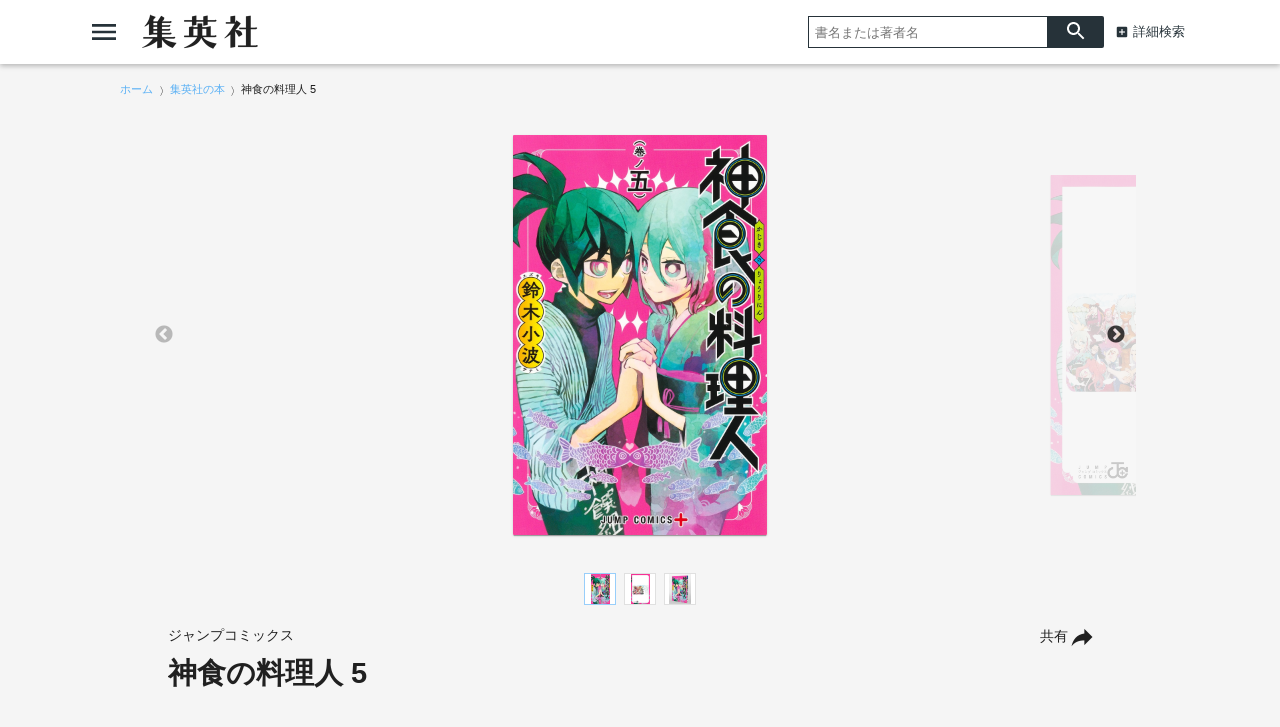

--- FILE ---
content_type: text/html; charset=UTF-8
request_url: https://www.shueisha.co.jp/books/items/contents.html?isbn=978-4-08-883498-6
body_size: 9581
content:

<!doctype html>
<html>
<head>
<meta charset="utf-8">


<title>神食の料理人 5／鈴木 小波 | 集英社　―　SHUEISHA　―</title>
<link rel="amphtml" href="https://www.shueisha.co.jp/books/items/contents_amp.html?isbn=978-4-08-883498-6">
<meta http-equiv="X-UA-Compatible" content="IE=edge">
<meta name="viewport" content="width=device-width,minimum-scale=1,initial-scale=1">

<!-- Google Tag Manager -->
<script>(function(w,d,s,l,i){w[l]=w[l]||[];w[l].push({'gtm.start':
new Date().getTime(),event:'gtm.js'});var f=d.getElementsByTagName(s)[0],
j=d.createElement(s),dl=l!='dataLayer'?'&l='+l:'';j.async=true;j.src=
'https://www.googletagmanager.com/gtm.js?id='+i+dl;f.parentNode.insertBefore(j,f);
})(window,document,'script','dataLayer','GTM-TR5GMHT');</script>
<script>(function(w,d,s,l,i){w[l]=w[l]||[];w[l].push({'gtm.start':
new Date().getTime(),event:'gtm.js'});var f=d.getElementsByTagName(s)[0],
j=d.createElement(s),dl=l!='dataLayer'?'&l='+l:'';j.async=true;j.src=
'https://www.googletagmanager.com/gtm.js?id='+i+dl;f.parentNode.insertBefore(j,f);
})(window,document,'script','dataLayer','GTM-WLM2C6G');</script>
<!-- End Google Tag Manager -->

<meta property="og:title" content="神食の料理人 5／鈴木 小波 | 集英社　―　SHUEISHA　―">
<meta property="og:url" content="https://www.shueisha.co.jp/books/items/contents.html?isbn=978-4-08-883498-6">
<meta property="og:type" content="article">
<meta property="og:image" content="https://dosbg3xlm0x1t.cloudfront.net/images/items/9784088834986/500/9784088834986.jpg">
<meta property="og:site_name" content="集英社　―　SHUEISHA　―">
<meta property="og:description" content="ふたつめに魂を抜かれてしまったイザ。しかし、イザの魂は金剛魚の中で生きていた。イザの魂を奪い返す決意をする十八に、みつめは自らの驚くべき正体を明かすが…!?　和風グルメ活劇完結巻！">
<meta name="description" content="ふたつめに魂を抜かれてしまったイザ。しかし、イザの魂は金剛魚の中で生きていた。イザの魂を奪い返す決意をする十八に、みつめは自らの驚くべき正体を明かすが…!?　和風グルメ活劇完結巻！">
<meta name="twitter:card" content="summary">
<meta name="twitter:site" content="@SHUEISHA_PR">
<meta name="twitter:title" content="神食の料理人 5／鈴木 小波">
<meta name="twitter:description" content="ふたつめに魂を抜かれてしまったイザ。しかし、イザの魂は金剛魚の中で生きていた。イザの魂を奪い返す決意をする十八に、みつめは自らの驚くべき正体を明かすが…!?　和風グルメ活劇完結巻！">
<meta name="twitter:image" content="https://dosbg3xlm0x1t.cloudfront.net/images/items/9784088834986/500/9784088834986.jpg">
<link rel="apple-touch-icon-precomposed" href="https://www.shueisha.co.jp/apple-touch-icon.png" type="image/png">
<link rel="shortcut icon" href="https://www.shueisha.co.jp/favicon.ico" type="image/x-icon"><meta name="format-detection" content="telephone=no">
<link href="https://fonts.googleapis.com/icon?family=Material+Icons" rel="stylesheet">
<link rel="stylesheet" type="text/css" href="../common/js/slick/slick.css"/>
<link rel="stylesheet" type="text/css" href="../common/js/slick/slick-theme.css"/>
<link rel="stylesheet" href="../common/js/dist/photoswipe.css">
<link rel="stylesheet" href="../common/js/dist/default-skin/default-skin.css">
<script src="../common/js/dist/photoswipe.min.js"></script>
<script src="../common/js/dist/photoswipe-ui-default.min.js"></script>
<link href="../common/css/ssdbfront.css" rel="stylesheet" type="text/css">
<link href="../common/css/cojpbooks.css" rel="stylesheet" type="text/css">
<script src="../common/js/ssenv.js"></script>
<script>
setEnv('ssdbfr', 1, 1, 0);
var mc = 0;	//◆MC
</script>
<script src="../common/js/ssdef.js"></script>
<script src="../common/js/sscommon.js"></script>
<script>
var ssd = {"count":1,"datas":[{"ssid":10113290,"item_kbn":"1","isbn":"978-4-08-883498-6","isbn_10":"4-08-883498-4","isbn_13":"978-4-08-883498-6","jdcn":null,"bottom_isbn_13":null,"set_flg":0,"view_series_number":"5","item_name":"神食の料理人／5","item_name_1":"","item_name_2":"神食の料理人","item_name_3":"","item_name_kana":"カジキノリョウリニン／5","item_name_kana_1":"","item_name_kana_2":"カジキノリョウリニン","item_name_kana_3":"","release_date":"2023-06-02","paper_release_date":null,"price_view_flg":0,"price":572,"body_price":520,"product_form_name":"新書判","number_of_pages":"216","color_kbn":null,"introduction":"ふたつめに魂を抜かれてしまったイザ。しかし、イザの魂は金剛魚の中で生きていた。イザの魂を奪い返す決意をする十八に、みつめは自らの驚くべき正体を明かすが…!?　和風グルメ活劇完結巻！","table_of_contents":"","classification_datas":["少年"],"classification_bit":1,"pre_item":{"ssid":10110765,"isbn":"978-4-08-883296-8","jdcn":null},"next_item":{"ssid":null,"isbn":null,"jdcn":null},"tameshiyomi_flg":"1","tameshiyomi_url":"http:\/\/books.shueisha.co.jp\/reader\/main.php?cid=9784088834986","category_datas":["コミック・ラノベ・BL"],"publication_magazine_datas":[{"magazine_ellipsis":"jumpplus","magazine_name":"少年ジャンプ＋","front_view_flg":0,"image_url":null,"publish_term":null}],"label_data":{"label_group_id":1001,"label_group_name":"少年","label_id":1000,"label_name":"ジャンプコミックス","label_image_url":""},"author_name_datas":["鈴木 小波"],"author_name_kana_datas":["スズキ サナミ"],"author_role_datas":["著者"],"image_datas":[{"seq":100,"image_type":"2","book_type":"1","image_url_l":"https:\/\/dosbg3xlm0x1t.cloudfront.net\/images\/items\/9784088834986\/1200\/9784088834986.jpg","image_url_m":"https:\/\/dosbg3xlm0x1t.cloudfront.net\/images\/items\/9784088834986\/500\/9784088834986.jpg","image_url_s":"https:\/\/dosbg3xlm0x1t.cloudfront.net\/images\/items\/9784088834986\/240\/9784088834986.jpg"},{"seq":130,"image_type":"3","book_type":"3","image_url_l":"https:\/\/dosbg3xlm0x1t.cloudfront.net\/images\/items\/9784088834986\/1200\/9784088834986_130.jpg","image_url_m":"https:\/\/dosbg3xlm0x1t.cloudfront.net\/images\/items\/9784088834986\/500\/9784088834986_130.jpg","image_url_s":"https:\/\/dosbg3xlm0x1t.cloudfront.net\/images\/items\/9784088834986\/240\/9784088834986_130.jpg"},{"seq":150,"image_type":"3","book_type":"9","image_url_l":"https:\/\/dosbg3xlm0x1t.cloudfront.net\/images\/items\/9784088834986\/1200\/9784088834986_150.jpg","image_url_m":"https:\/\/dosbg3xlm0x1t.cloudfront.net\/images\/items\/9784088834986\/500\/9784088834986_150.jpg","image_url_s":"https:\/\/dosbg3xlm0x1t.cloudfront.net\/images\/items\/9784088834986\/240\/9784088834986_150.jpg"}],"tameshiyomi_datas":[{"start_date":"2023-06-01","end_date":null,"url":"http:\/\/books.shueisha.co.jp\/reader\/main.php?cid=9784088834986"}],"tag_datas":[{"tag_id":107,"tag_kbn":"1","tag_name":"2020年代"},{"tag_id":201,"tag_kbn":"2","tag_name":"少年"}],"same_item_datas":{"paper_data":{"ssid":10113290,"isbn":"978-4-08-883498-6","isbn_10":"4-08-883498-4","isbn_13":"978-4-08-883498-6","release_date":"2023-06-02","product_form_name":"新書判","number_of_pages":"216","price_view_flg":0,"price":572,"body_price":520},"digital_data":{"ssid":10113464,"jdcn":"08X10000000028682800","release_date":"2023-06-02"},"digital_color_data":{"ssid":null,"jdcn":null,"release_date":null}},"series_data":{"series_id":86058,"series_count":5,"series_name":"神食の料理人","series_name_1":"","series_name_2":"神食の料理人","series_name_3":"","series_name_kana":"カジキノリョウリニン","series_name_kana_1":"","series_name_kana_2":"カジキノリョウリニン","series_name_kana_3":"","series_end_flg":1,"series_image_url":null,"genre_datas":["コミックス","ジャンプコミックス"]},"family_datas":[],"shop_datas":[{"shop_id":4,"shop_name":"Amazon","shop_image_url":"https:\/\/dosbg3xlm0x1t.cloudfront.net\/images\/shops\/4.png","shop_url":"http:\/\/www.amazon.co.jp\/gp\/product\/4088834984?ie=UTF8&amp;tag=booknavi0e-22&amp;linkCode=as2&amp;camp=247&amp;creative=1211&amp;creativeASIN=4088834984"},{"shop_id":5,"shop_name":"楽天Books","shop_image_url":"https:\/\/dosbg3xlm0x1t.cloudfront.net\/images\/shops\/5.png","shop_url":"https:\/\/pt.afl.rakuten.co.jp\/c\/0bd9b137.4d341619\/?url=https%3A%2F%2Fbooks.rakuten.co.jp%2Frdt%2Fitem%2F%3Fsid%3D213310%26sno%3DISBN%3a9784088834986"},{"shop_id":10,"shop_name":"漫画全巻ドットコム","shop_image_url":"https:\/\/dosbg3xlm0x1t.cloudfront.net\/images\/shops\/10.png","shop_url":"http:\/\/af-mangazenkan.com\/clk.php?sid=7&isbn=9784088834986"},{"shop_id":3,"shop_name":"セブンネットショッピング","shop_image_url":"https:\/\/dosbg3xlm0x1t.cloudfront.net\/images\/shops\/3.png","shop_url":"http:\/\/ck.jp.ap.valuecommerce.com\/servlet\/referral?sid=2633665&pid=883801721&vc_url=http%3A%2F%2F7net.omni7.jp%2Fdetail_isbn%2F9784088834986"},{"shop_id":1021,"shop_name":"アニメイト","shop_image_url":"https:\/\/dosbg3xlm0x1t.cloudfront.net\/images\/shops\/1021.png","shop_url":"https:\/\/www.animate-onlineshop.jp\/products\/list.php?mode=search&smt=%E7%A5%9E%E9%A3%9F%E3%81%AE%E6%96%99%E7%90%86%E4%BA%BA"},{"shop_id":7,"shop_name":"紀伊国屋書店","shop_image_url":"https:\/\/dosbg3xlm0x1t.cloudfront.net\/images\/shops\/7.png","shop_url":"http:\/\/ck.jp.ap.valuecommerce.com\/servlet\/referral?sid=2633665&pid=879030265&vc_url=http%3A%2F%2Fwww.kinokuniya.co.jp%2Ff%2Fdsg-01-9784088834986"},{"shop_id":1022,"shop_name":"丸善ジュンク堂書店","shop_image_url":"https:\/\/dosbg3xlm0x1t.cloudfront.net\/images\/shops\/1022.png","shop_url":"https:\/\/www.maruzenjunkudo.co.jp\/products\/9784088834986"},{"shop_id":11,"shop_name":"ヨドバシカメラ","shop_image_url":"https:\/\/dosbg3xlm0x1t.cloudfront.net\/images\/shops\/11.png","shop_url":"http:\/\/www.yodobashi.com\/ec\/category\/index.html?word=9784088834986&extst=shueisha"},{"shop_id":1,"shop_name":"e-hon","shop_image_url":"https:\/\/dosbg3xlm0x1t.cloudfront.net\/images\/shops\/1.png","shop_url":"https:\/\/www.e-hon.ne.jp\/bec\/SA\/Detail?refBook=9784088834986"},{"shop_id":2,"shop_name":"HonyaClub","shop_image_url":"https:\/\/dosbg3xlm0x1t.cloudfront.net\/images\/shops\/2.png","shop_url":"https:\/\/www.honyaclub.com\/shop\/affiliate\/itemlist.aspx?isbn=9784088834986"},{"shop_id":9,"shop_name":"HMV&BOOKS online","shop_image_url":"https:\/\/dosbg3xlm0x1t.cloudfront.net\/images\/shops\/9.png","shop_url":"http:\/\/click.linksynergy.com\/fs-bin\/click?id=R8\/MBVnDFc4&amp;subid=&amp;offerid=131139.1&amp;type=10&amp;tmpid=1161&amp;RD_PARM1=http%253A%252F%252Fwww.hmv.co.jp%252Fsearch%252Fsearchresults.asp%253Fisbn%253D9784088834986"},{"shop_id":1014,"shop_name":"タワーレコード オンライン","shop_image_url":"https:\/\/dosbg3xlm0x1t.cloudfront.net\/images\/shops\/1014.png","shop_url":"https:\/\/tower.jp\/search\/advanced\/item\/search?jan=9784088834986"}],"application_datas":[]}]};
</script>
<!--schema-->
<script type="application/ld+json">
[
{
"@context":"http://schema.org",
"@type":"Book",
"isbn":"978-4-08-883498-6",
"author":["鈴木 小波"],
"copyrightHolder":["鈴木 小波","集英社"],
"keywords":["神食の料理人 5","カジキノリョウリニン 5","試し読み","鈴木 小波","ジャンプコミックス","少年ジャンプ＋","集英社"],
"publisher":"集英社",
"thumbnailUrl":"https://dosbg3xlm0x1t.cloudfront.net/images/items/9784088834986/500/9784088834986.jpg",
"description":"ふたつめに魂を抜かれてしまったイザ。しかし、イザの魂は金剛魚の中で生きていた。イザの魂を奪い返す決意をする十八に、みつめは自らの驚くべき正体を明かすが…!?　和風グルメ活劇完結巻！",
"image":"https://dosbg3xlm0x1t.cloudfront.net/images/items/9784088834986/500/9784088834986.jpg",
"name":"神食の料理人 5／鈴木 小波／集英社ジャンプコミックス",
"url":"https://www.shueisha.co.jp/books/items/contents.html?isbn=978-4-08-883498-6"
},
{
"@context":"http://schema.org",
"@type":"Article",
"datePublished":"2023-06-02",
"dateModified":"2023-06-02",
"author":["鈴木 小波"],
"mainEntityOfPage":{
"@type": "WebPage",
"@id": "https://www.shueisha.co.jp/books/items/contents.html?isbn=978-4-08-883498-6"
},
"publisher":{
"@type":"Organization",
"name":"集英社",
"logo":{
"@type":"ImageObject",
"url":"https://www.shueisha.co.jp/books/shueishalogo.png"
}
},
"headline":"神食の料理人 5／鈴木 小波／集英社ジャンプコミックス",
"description":"ふたつめに魂を抜かれてしまったイザ。しかし、イザの魂は金剛魚の中で生きていた。イザの魂を奪い返す決意をする十八に、みつめは自らの驚くべき正体を明かすが…!?　和風グルメ活劇完結巻！",
"image":"https://dosbg3xlm0x1t.cloudfront.net/images/items/9784088834986/500/9784088834986.jpg"
}
]
</script>
</head>
<body class="body-itemcontents" data-vars-itemkbn="1" data-vars-classificationbit="1">

<!-- Google Tag Manager (noscript) -->
<noscript><iframe src="https://www.googletagmanager.com/ns.html?id=GTM-TR5GMHT" 
height="0" width="0" style="display:none;visibility:hidden"></iframe></noscript>
<noscript><iframe src="https://www.googletagmanager.com/ns.html?id=GTM-WLM2C6G" 
height="0" width="0" style="display:none;visibility:hidden"></iframe></noscript>
<!-- End Google Tag Manager (noscript) -->

<header id="ssfrhd" class="ssfrhd"><!-- ssfr-header -->
	<div class="ssfrhd-upper">
		<div class="ssfrhd-upper-inner">
			<button id="btn-menu" class="ssfrhd-btn btn-menu"></button>
			<h1><a class="ssfrhd-logo" href="../../" title="集英社"></a></h1>
			<button id="btn-search" class="ssfrhd-btn btn-search"></button>
		</div>
		<form target="_top" class="ssfrhd-form" method="get" action="../search/search.html">
			<div>
				<input type="text" placeholder="書名または著者名" name="titleauthor">
			</div>
			<button id="loupe" type="submit"></button>
			<div class="hd-sa"><a href="../search/index.html">詳細検索</a></div>
		</form>
	</div>
	<div class="ssfrhd-bottom">
		<ul>
			<li><a href="../index.html" class="ssfrhd-a-all">集英社の本</a></li>
			<li><a href="../magazines/index.html" class="ssfrhd-a-zasshi">雑誌</a></li>
			<li class="ssfrhd-li-shoseki"><a href="../books/index.html" class="ssfrhd-a-shoseki">書籍</a>
				<ul>
					<li><a href="../books/index.html" class="ssfrhd-a-top">新刊</a></li>
					<li><a href="../newbooks/index.html" class="ssfrhd-a-newitems">紙 発売予定</a></li>
					<li><a href="../newbooks/index.html?digital=1" class="ssfrhd-a-newitems-digital">デジタル発売予定</a></li>
					<li><a href="../info_books/index.html" class="ssfrhd-a-news">NEWS</a></li>
				</ul>
			</li>
			<li class="ssfrhd-li-comics"><a href="../comics/index.html" class="ssfrhd-a-comics">コミックス</a>
				<ul>
					<li><a href="../comics/index.html" class="ssfrhd-a-top">新刊</a></li>
					<li><a href="../newcomics/index.html" class="ssfrhd-a-newitems">紙 発売予定</a></li>
					<li><a href="../newcomics/index.html?digital=1" class="ssfrhd-a-newitems-digital">デジタル発売予定</a></li>
					<li><a href="../info_comics/index.html" class="ssfrhd-a-news">NEWS</a></li>
				</ul>
			</li>
		</ul>
	</div></header>
<nav id="ssfr-sidebar" class="ssfr-sidebar">
<!-- ssfr-sidebar -->
	<h3 class="ssfr-sidebar-hd"><a href="../../" class="ssfr-sidebar-a"></a></h3>
	<section class="ssfr-sidebar-company">
		<ul>
			<li><a href="../../company/" class="ssfr-sidebar-a">企業情報</a></li>
		</ul>
	</section>
	<section class="ssfr-sidebar-top">
		<b><a href="../" class="ssfr-sidebar-a">集英社の本</a></b>
	</section>
	<section class="ssfr-sidebar-magazine">
		<h4>雑誌</h4>
			<ul>
				<li><a href="../magazines/index.html?genre=all" class="ssfr-sidebar-a">新刊一覧</a></li>
			</ul>
	</section>
	<section class="ssfr-sidebar-books">
		<h4>書籍</h4>
		<ul>
			<li><a href="../books/index.html?genre=all" class="ssfr-sidebar-a">新刊一覧</a></li>
			<li><a href="../newbooks/index.html" class="ssfr-sidebar-a">紙 発売予定</a></li>
			<li><a href="../newbooks/index.html?digital=1" class="ssfr-sidebar-a">デジタル発売予定</a></li>
			<li><a href="../info_books/index.html" class="ssfr-sidebar-a">NEWS</a></li>
		</ul>
	</section>
	<section class="ssfr-sidebar-comics">
		<h4>コミックス</h4>
		<ul>
			<li><a href="../comics/index.html?genre=all" class="ssfr-sidebar-a">新刊一覧</a></li>
			<li><a href="../newcomics/index.html" class="ssfr-sidebar-a">紙 発売予定</a></li>
			<li><a href="../newcomics/index.html?digital=1" class="ssfr-sidebar-a">デジタル発売予定</a></li>
			<li><a href="../info_comics/index.html" class="ssfr-sidebar-a">NEWS</a></li>
		</ul>
	</section>
	<section class="ssfr-sidebar-search">
		<b><a href="../search/index.html" class="ssfr-sidebar-a">詳細検索</a></b>
	</section></nav>
<div class="itemimgs">
<!-- 集英社の本 パンくず --><nav class="cojp_breadcrumb"><ol class="inner"><li><span><a href="../../"><span>ホーム</span></a></span></li><li><span><a href="../"><span>集英社の本</span></a></span></li><li><span><span>神食の料理人 5</span></span></li></ol></nav><div class="slider my-gallery" id="item_slider">
<figure class="slide-item"><a href="https://dosbg3xlm0x1t.cloudfront.net/images/items/9784088834986/1200/9784088834986.jpg" itemprop="contentUrl" data-size="762x1200"><img data-lazy="https://dosbg3xlm0x1t.cloudfront.net/images/items/9784088834986/1200/9784088834986.jpg" itemprop="thumbnail" alt="神食の料理人／5 画像1"></a></figure><figure class="slide-item"><a href="https://dosbg3xlm0x1t.cloudfront.net/images/items/9784088834986/1200/9784088834986_130.jpg" itemprop="contentUrl" data-size="762x1200"><img data-lazy="https://dosbg3xlm0x1t.cloudfront.net/images/items/9784088834986/1200/9784088834986_130.jpg" itemprop="thumbnail" alt="神食の料理人／5 画像2"></a></figure><figure class="slide-item"><a href="https://dosbg3xlm0x1t.cloudfront.net/images/items/9784088834986/1200/9784088834986_150.jpg" itemprop="contentUrl" data-size="848x1200"><img data-lazy="https://dosbg3xlm0x1t.cloudfront.net/images/items/9784088834986/1200/9784088834986_150.jpg" itemprop="thumbnail" alt="神食の料理人／5 画像3"></a></figure></div>
<!--サムネイル--><div class="slider" id="thumbnail-list"><div class="thumbnail-item"><figure><img src="https://dosbg3xlm0x1t.cloudfront.net/images/items/9784088834986/240/9784088834986.jpg" alt="サムネイル1"></figure></div><div class="thumbnail-item"><figure><img src="https://dosbg3xlm0x1t.cloudfront.net/images/items/9784088834986/240/9784088834986_130.jpg" alt="サムネイル2"></figure></div><div class="thumbnail-item"><figure><img src="https://dosbg3xlm0x1t.cloudfront.net/images/items/9784088834986/240/9784088834986_150.jpg" alt="サムネイル3"></figure></div></div></div>
<div class="pswp" tabindex="-1" role="dialog" aria-hidden="true"><!-- PhotoSwipe -->
	<div class="pswp__bg"></div>
	<div class="pswp__scroll-wrap"> 
		<div class="pswp__container">
			<div class="pswp__item"></div>
			<div class="pswp__item"></div>
			<div class="pswp__item"></div>
		</div>
		<div class="pswp__ui pswp__ui--hidden">
			<div class="pswp__top-bar"> 
				<div class="pswp__counter"></div>
				<button class="pswp__button pswp__button--close" title="Close (Esc)"></button>
				<button class="pswp__button pswp__button--share" title="Share"></button>
				<button class="pswp__button pswp__button--fs" title="Toggle fullscreen"></button>
				<button class="pswp__button pswp__button--zoom" title="Zoom in/out"></button>
				<div class="pswp__preloader">
					<div class="pswp__preloader__icn">
						<div class="pswp__preloader__cut">
							<div class="pswp__preloader__donut"></div>
						</div>
					</div>
				</div>
			</div>
			<div class="pswp__share-modal pswp__share-modal--hidden pswp__single-tap">
				<div class="pswp__share-tooltip"></div>
			</div>
			<button class="pswp__button pswp__button--arrow--left" title="Previous (arrow left)"> </button>
			<button class="pswp__button pswp__button--arrow--right" title="Next (arrow right)"> </button>
			<div class="pswp__caption">
				<div class="pswp__caption__center"></div>
			</div>
		</div>
	</div>
</div>

<main class="wrapper itemcontents">
	<h2 style="display: none;">書誌情報</h2>
	<div class="item-info">
		<!--タイトル巻と共有ボタン-->
		<div class="item-info-top-inner2">
			<button id="ssfr-btn-shere" class="ssfr-btn-shere">共有</button>
			<p><small>ジャンプコミックス</small></p><h1 class="bktitle"><cite><b>神食の料理人 5</b></cite></h1>
		</div>
		<!--シェア-->
		<div class="item-shere">
			<ul class="item-shere-icos">
				<li><a title="mail" href="mailto:?subject=神食の料理人 5&amp;body=https%3A%2F%2Fwww.shueisha.co.jp%2Fbooks%2Fitems%2Fcontents.html%3Fisbn%3D978-4-08-883498-6" target="_blank"></a></li>
				<li><a class="lsf-icon" title="X" href="https://twitter.com/intent/tweet?source=https%3A%2F%2Fwww.shueisha.co.jp%2Fbooks%2Fitems%2Fcontents.html%3Fisbn%3D978-4-08-883498-6&amp;text=%20https%3A%2F%2Fwww.shueisha.co.jp%2Fbooks%2Fitems%2Fcontents.html%3Fisbn%3D978-4-08-883498-6" target="_blank"></a></li>
				<li><a class="lsf-icon" title="facebook" href="https://www.facebook.com/sharer/sharer.php?u=https%3A%2F%2Fwww.shueisha.co.jp%2Fbooks%2Fitems%2Fcontents.html%3Fisbn%3D978-4-08-883498-6&amp;t=" target="_blank"></a></li>
								<li><a class="lsf-icon" title="line" href="http://line.me/R/msg/text/?%20https%3A%2F%2Fwww.shueisha.co.jp%2Fbooks%2Fitems%2Fcontents.html%3Fisbn%3D978-4-08-883498-6" target="_blank"></a></li>
			</ul>
			<div class="item-embed">
				<p>埋め込みコード(HTML)</p>
				<p>※このコードをコピーしてサイトに貼り付けてください</p>
				<div class="item-embed-inner">
					<textarea id="item-embed-text" class="item-embed-text">&lt;blockquote class="embedly-card" data-card-key="d9a25370aa944b40bd6d3c3b470e6e6b" data-card-controls="0" data-card-branding="0" data-card-type="article"&gt;&lt;h4&gt;&lt;a href="https://www.shueisha.co.jp/books/items/contents.html?isbn=978-4-08-883498-6"&gt;神食の料理人 5|集英社　―　SHUEISHA　―&lt;/a&gt;&lt;/h4&gt;&lt;p&gt;ふたつめに魂を抜かれてしまったイザ。しかし、イザの魂は金剛魚の中で生きていた。イザの魂を奪い返す決意をする十八に、みつめは自らの驚くべき正体を明かすが…!?　和風グルメ活劇完結巻！&lt;/p&gt;&lt;/blockquote&gt;&lt;script async src="//cdn.embedly.com/widgets/platform.js" charset="UTF-8"&gt;&lt;/script&gt;</textarea>
					<button class="item-embed-btn"></button>
				</div>
			</div>
		</div>

		<!--全巻リスト-->
		<nav class="item-btn-zenkan"><ul><li><a href="contents.html?isbn=978-4-08-883296-8"><span>前巻</span></a></li><li><a href="../search/search.html?seriesid=86058&order=1"><span>全巻リスト</span></a></li><li><span>次巻</span></li></ul></nav>
		<!--試し読みボタン-->
		<p><a class="tms-btn" href="../reader/main.php?cid=9784088834986">試し読み</a></p>
		<!--紙デジ切替ボタン-->
		<nav class="item-info-kamidigi">
			<h2 style="display: none;">紙版・デジタル版</h2>
			<ul>
				<li class="current-kamidigi"><section><h4>紙版</h4><p>2023年6月2日発売</p><p>572円（税込）</p><p>新書判／216ページ</p><p id="item-ISBN">ISBN：978-4-08-883498-6</p></section></li><li><a class="item-info-btn" href="contents.html?jdcn=08X10000000028682800"><section><h4>デジタル版</h4><p>2023年6月2日発売</p></section></a></li>			</ul>
		</nav>

		<!--書店リスト-->
<script>
//JS
	clearAllCookies();	//●動作試験用
	if(0 < ssd.datas[0].shop_datas.length){
		var found = -1;
		var shopId = getShop((ssd.datas[0].item_kbn <= 3 ? 1 : 2));	//クッキーから取得
		if(shopId != ''){
			for(i = 0; i < ssd.datas[0].shop_datas.length; i++){
				if(ssd.datas[0].shop_datas[i].shop_id == shopId){
					found = i;
					break;	//for
				}
			}
		}

		str =
		'<section class="item-vendor">' +
		'<h2 style="display: none;">ご購入</h2>' +
		'<div class="cards expand-outer">' +
		'<h3 class="h3-mtl mtl-vendor">' + (ssd.datas[0].item_kbn <= 3 ? 'ネット書店で注文する' : 'デジタル版を購入する') + '</h3>'+
		'<ul class="expand-wrap-list">';

		if(found != -1){
			str +=
			'<li><a href="' + ssd.datas[0].shop_datas[found].shop_url + '" onclick="saveShop(' + (ssd.datas[0].item_kbn <= 3 ? 1 : 2) + ', \'' + ssd.datas[0].shop_datas[found].shop_id + '\');return true;" target="_blank"><img src="' + ssd.datas[0].shop_datas[found].shop_image_url + '" alt="' + ssd.datas[0].shop_datas[found].shop_name + '"></a></li>';
		}

		//ジャンプ＋等対応ここから
		if(ssd.datas[0].item_kbn <= 3){	//紙
			for(i = 0; i < ssd.datas[0].shop_datas.length; i++){
				if(i != found){
					str +=
					'<li><a href="' + ssd.datas[0].shop_datas[i].shop_url + '" onclick="saveShop(' + (ssd.datas[0].item_kbn <= 3 ? 1 : 2) + ', \'' + ssd.datas[0].shop_datas[i].shop_id + '\');return true;" target="_blank"><img src="' + ssd.datas[0].shop_datas[i].shop_image_url + '" alt="' + ssd.datas[0].shop_datas[i].shop_name + '"></a></li>';
				}
			}
		}
		else{	//デジタル
			var jumpplusPublication = -1;		//-1:掲載誌にジャンプ＋なし,0以上:あり
			var youngjumpplusPublication = -1;	//-1:掲載誌にヤンジャン＋関連なし,0以上:あり
			var zebrackFound = -1;				//-1:書店にゼブラックなし,0以上:みつかった番号
			var jumpplusFound = -1;				//-1:書店にジャンプ＋なし,0以上:みつかった番号
			var youngjumpplusFound = -1;		//-1:書店にヤンジャン＋なし,0以上:みつかった番号

			if(0 < ssd.datas[0].publication_magazine_datas.length){
				for(i = 0; i < ssd.datas[0].publication_magazine_datas.length; i++){
					switch(ssd.datas[0].publication_magazine_datas[i].magazine_ellipsis){
					//掲載誌ジャンプ＋
					case 'jumpplus':
						jumpplusPublication = i;
						break;
					//掲載誌ヤンジャン＋関連
					case 'youngjump':
					case 'monthlyyoungjump':
					case 'ynjn':
					case 'miraclejump':
					case 'funwarijump':
					case 'bjkon':
					case 'businessjump':
					case 'tonarinoyoungjump':
					case 'superjump':
					case 'jumpkai':
					case 'grandjumpmecha':
					case 'grandjumpweb':
					case 'grandjumppremium':
					case 'grandjumpmucha':
					case 'grandjump':
					case 'extrabj':
					case 'ultrajumpegg':
					case 'ultrajumpniconico':
					case 'ultrajump':
					case 'imagrandjumptte':
					case 'aoharu':
					case 'ohsuperjump':
					case 'allman':
						youngjumpplusPublication = i;
						break;
					default:
						break;
					}
				}
			}

			for(i = 0; i < ssd.datas[0].shop_datas.length; i++){
				switch(ssd.datas[0].shop_datas[i].shop_id){
				case 1010:	//ゼブラック書店
					zebrackFound = i;
					break;
				case 88:	//ジャンプ＋書店
					jumpplusFound = i;
					break;
				case 76:	//ヤンジャン＋書店
					youngjumpplusFound = i;
					break;
				default:
					break;
				}
			}

			if(jumpplusPublication != -1 && youngjumpplusPublication != -1){	//掲載誌にジャンプ＋とヤンジャン＋関連あり
				if(youngjumpplusFound != -1 && youngjumpplusFound != found){	//ヤンジャン＋書店バナー
					i = youngjumpplusFound;
					str +=
					'<li><a href="' + ssd.datas[0].shop_datas[i].shop_url + '" onclick="saveShop(' + (ssd.datas[0].item_kbn <= 3 ? 1 : 2) + ', \'' + ssd.datas[0].shop_datas[i].shop_id + '\');return true;" target="_blank"><img src="' + ssd.datas[0].shop_datas[i].shop_image_url + '" alt="' + ssd.datas[0].shop_datas[i].shop_name + '"></a></li>';
				}
				if(jumpplusFound != -1 && jumpplusFound != found){	//ジャンプ＋書店バナー
					i = jumpplusFound;
					str +=
					'<li><a href="' + ssd.datas[0].shop_datas[i].shop_url + '" onclick="saveShop(' + (ssd.datas[0].item_kbn <= 3 ? 1 : 2) + ', \'' + ssd.datas[0].shop_datas[i].shop_id + '\');return true;" target="_blank"><img src="' + ssd.datas[0].shop_datas[i].shop_image_url + '" alt="' + ssd.datas[0].shop_datas[i].shop_name + '"></a></li>';
				}
				if(zebrackFound != -1 && zebrackFound != found){	//ゼブラック書店バナー
					i = zebrackFound;
					str +=
					'<li><a href="' + ssd.datas[0].shop_datas[i].shop_url + '" onclick="saveShop(' + (ssd.datas[0].item_kbn <= 3 ? 1 : 2) + ', \'' + ssd.datas[0].shop_datas[i].shop_id + '\');return true;" target="_blank"><img src="' + ssd.datas[0].shop_datas[i].shop_image_url + '" alt="' + ssd.datas[0].shop_datas[i].shop_name + '"></a></li>';
				}
			}
			else if(jumpplusPublication != -1){	//掲載誌にジャンプ＋ありヤンジャン＋関連なし
				if(jumpplusFound != -1 && jumpplusFound != found){	//ジャンプ＋書店バナー
					i = jumpplusFound;
					str +=
					'<li><a href="' + ssd.datas[0].shop_datas[i].shop_url + '" onclick="saveShop(' + (ssd.datas[0].item_kbn <= 3 ? 1 : 2) + ', \'' + ssd.datas[0].shop_datas[i].shop_id + '\');return true;" target="_blank"><img src="' + ssd.datas[0].shop_datas[i].shop_image_url + '" alt="' + ssd.datas[0].shop_datas[i].shop_name + '"></a></li>';
				}
				if(zebrackFound != -1 && zebrackFound != found){	//ゼブラック書店バナー
					i = zebrackFound;
					str +=
					'<li><a href="' + ssd.datas[0].shop_datas[i].shop_url + '" onclick="saveShop(' + (ssd.datas[0].item_kbn <= 3 ? 1 : 2) + ', \'' + ssd.datas[0].shop_datas[i].shop_id + '\');return true;" target="_blank"><img src="' + ssd.datas[0].shop_datas[i].shop_image_url + '" alt="' + ssd.datas[0].shop_datas[i].shop_name + '"></a></li>';
				}
				if(youngjumpplusFound != -1 && youngjumpplusFound != found){	//ヤンジャン＋書店バナー
					i = youngjumpplusFound;
					str +=
					'<li><a href="' + ssd.datas[0].shop_datas[i].shop_url + '" onclick="saveShop(' + (ssd.datas[0].item_kbn <= 3 ? 1 : 2) + ', \'' + ssd.datas[0].shop_datas[i].shop_id + '\');return true;" target="_blank"><img src="' + ssd.datas[0].shop_datas[i].shop_image_url + '" alt="' + ssd.datas[0].shop_datas[i].shop_name + '"></a></li>';
				}
			}
			else if(youngjumpplusPublication != -1){	//掲載誌にヤンジャン＋関連ありジャンプ＋なし
				if(youngjumpplusFound != -1 && youngjumpplusFound != found){	//ヤンジャン＋書店バナー
					i = youngjumpplusFound;
					str +=
					'<li><a href="' + ssd.datas[0].shop_datas[i].shop_url + '" onclick="saveShop(' + (ssd.datas[0].item_kbn <= 3 ? 1 : 2) + ', \'' + ssd.datas[0].shop_datas[i].shop_id + '\');return true;" target="_blank"><img src="' + ssd.datas[0].shop_datas[i].shop_image_url + '" alt="' + ssd.datas[0].shop_datas[i].shop_name + '"></a></li>';
				}
				if(zebrackFound != -1 && zebrackFound != found){	//ゼブラック書店バナー
					i = zebrackFound;
					str +=
					'<li><a href="' + ssd.datas[0].shop_datas[i].shop_url + '" onclick="saveShop(' + (ssd.datas[0].item_kbn <= 3 ? 1 : 2) + ', \'' + ssd.datas[0].shop_datas[i].shop_id + '\');return true;" target="_blank"><img src="' + ssd.datas[0].shop_datas[i].shop_image_url + '" alt="' + ssd.datas[0].shop_datas[i].shop_name + '"></a></li>';
				}
				if(jumpplusFound != -1 && jumpplusFound != found){	//ジャンプ＋書店バナー
					i = jumpplusFound;
					str +=
					'<li><a href="' + ssd.datas[0].shop_datas[i].shop_url + '" onclick="saveShop(' + (ssd.datas[0].item_kbn <= 3 ? 1 : 2) + ', \'' + ssd.datas[0].shop_datas[i].shop_id + '\');return true;" target="_blank"><img src="' + ssd.datas[0].shop_datas[i].shop_image_url + '" alt="' + ssd.datas[0].shop_datas[i].shop_name + '"></a></li>';
				}
			}
			else{	//掲載誌にジャンプ＋もヤンジャン＋関連もなし
				if(zebrackFound != -1 && zebrackFound != found){	//ゼブラック書店バナー
					i = zebrackFound;
					str +=
					'<li><a href="' + ssd.datas[0].shop_datas[i].shop_url + '" onclick="saveShop(' + (ssd.datas[0].item_kbn <= 3 ? 1 : 2) + ', \'' + ssd.datas[0].shop_datas[i].shop_id + '\');return true;" target="_blank"><img src="' + ssd.datas[0].shop_datas[i].shop_image_url + '" alt="' + ssd.datas[0].shop_datas[i].shop_name + '"></a></li>';
				}
				if(jumpplusFound != -1 && jumpplusFound != found){	//ジャンプ＋書店バナー
					i = jumpplusFound;
					str +=
					'<li><a href="' + ssd.datas[0].shop_datas[i].shop_url + '" onclick="saveShop(' + (ssd.datas[0].item_kbn <= 3 ? 1 : 2) + ', \'' + ssd.datas[0].shop_datas[i].shop_id + '\');return true;" target="_blank"><img src="' + ssd.datas[0].shop_datas[i].shop_image_url + '" alt="' + ssd.datas[0].shop_datas[i].shop_name + '"></a></li>';
				}
				if(youngjumpplusFound != -1 && youngjumpplusFound != found){	//ヤンジャン＋書店バナー
					i = youngjumpplusFound;
					str +=
					'<li><a href="' + ssd.datas[0].shop_datas[i].shop_url + '" onclick="saveShop(' + (ssd.datas[0].item_kbn <= 3 ? 1 : 2) + ', \'' + ssd.datas[0].shop_datas[i].shop_id + '\');return true;" target="_blank"><img src="' + ssd.datas[0].shop_datas[i].shop_image_url + '" alt="' + ssd.datas[0].shop_datas[i].shop_name + '"></a></li>';
				}
			}

			for(i = 0; i < ssd.datas[0].shop_datas.length; i++){	//他書店バナー表示
				if(i != found && i != jumpplusFound && i != youngjumpplusFound && i != zebrackFound){
					str +=
					'<li><a href="' + ssd.datas[0].shop_datas[i].shop_url + '" onclick="saveShop(' + (ssd.datas[0].item_kbn <= 3 ? 1 : 2) + ', \'' + ssd.datas[0].shop_datas[i].shop_id + '\');return true;" target="_blank"><img src="' + ssd.datas[0].shop_datas[i].shop_image_url + '" alt="' + ssd.datas[0].shop_datas[i].shop_name + '"></a></li>';
				}
			}
		}
		//ジャンプ＋等対応ここまで

		str +=
		'</ul>' +
		'<p class="item-vendor-p">※書店により取り扱いがない場合がございます。</p><div class="expand-wrap-list-bottom"><span class="expand-wrap-list-bottom-txt"></span>' +
		'<button class="expand-button"></button>' +
		'</div>' +
		'</div>' +
		'</section>';

		document.write(str);
	}
</script>

		<div class="item-info-top-inner1">
			<div class="item-info-top-inner1-L">
			<!--著者-->
			<h2 style="display: none;">著者</h2>
			<p class="item-info-author"><span>著者：<a href="../search/search.html?titleauthor=鈴木 小波">鈴木 小波</a></span></p>			</div>
			<div class="item-info-top-inner1-R">
		<!--あらすじ・概要-->
		<section class="item-introduction"><h2 style="display: none;">あらすじ・概要</h2><p>ふたつめに魂を抜かれてしまったイザ。しかし、イザの魂は金剛魚の中で生きていた。イザの魂を奪い返す決意をする十八に、みつめは自らの驚くべき正体を明かすが…!?　和風グルメ活劇完結巻！</p></section>			
		<!--掲載誌-->
		<p class="item-rensaishi"><span>少年ジャンプ＋</span>掲載</p>
		<!--タグ-->
		<div class="item-tag"><p><a href="../search/search.html?tagid=107" title="2020年代　タグの一覧へ">2020年代</a><a href="../search/search.html?tagid=201" title="少年　タグの一覧へ">少年</a></p></div>			
			</div>
		</div>

	</div>
</main>
<aside class="wrapper">
	<h2 style="display: none;">関連情報</h2>
	<!--<div id="recommend"></div>-->
	<div id="news">
	</div>
<section class="item-foot-magazine"><h3 style="display: none;">関連雑誌</h3></section></aside>
<!--wrapper-->

<footer id="ssfr-footer" class="ssfr-footer">

	<div class="align-right">
		<a class="backtotop" href="#top">Back to Top<i class="material-icons">arrow_upward</i></a>
	</div>
	<p>&copy;<a href="https://www.shueisha.co.jp/" target="_blank">SHUEISHA inc.</a> All rights reserved.</p>
</footer>
<div id="ssfr-mask" class="ssfr-mask"></div>
<script src="https://code.jquery.com/jquery-2.2.0.min.js" type="text/javascript"></script> 
<script src="../common/js/imagesloaded.pkgd.min.js"></script> 
<script type="text/javascript" src="https://code.jquery.com/jquery-migrate-1.2.1.min.js"></script> 
<script src="../common/js/slick/slick.min.js" type="text/javascript" charset="utf-8"></script> 
<script src="../common/js/ssdbfront.js"></script>
<script src="../common/js/items.js"></script>
<script>
$(function(){
	if(ssd.datas[0].item_kbn == 1 || ssd.datas[0].item_kbn == 4){	//コミック
		writeNews(1, ssd.datas[0].classification_bit, 0);
	}
	else if(ssd.datas[0].item_kbn == 2){	//紙書籍
		writeNews(2, ssd.datas[0].classification_bit, 0);
	}
	else if(ssd.datas[0].item_kbn == 5){	//デジタル書籍
		if(ssd.datas[0].classification_bit == 2){	//デジタル写真集
			writeNews(2, 8, 0);	//書籍写真集NEWS表示
		}
		else{	//デジタル写真集以外
			writeNews(2, 0, 0);	//書籍全NEWS表示
		}
	}

/*おすすめ
	writeRecommend(0);
*/

	if(! mc){	//◆MC
		insertReadLog(ssd.datas[0].item_kbn <= 3 ? ssd.datas[0].isbn : ssd.datas[0].jdcn);
	}

	if(sManga){
		if(ssd.datas[0].item_kbn == 1 || ssd.datas[0].item_kbn == 4){	//コミック
			switch(ssd.datas[0].classification_bit){
			case 1:	//少年
				saveCookie('comicsgenre', 'boy');
				break;
			case 2:	//少女女性
				saveCookie('comicsgenre', 'girl');
				break;
			case 4:	//青年
				saveCookie('comicsgenre', 'man');
				break;
			default:
				break;
			}
		}
		/*S-MANGAでは不要
		else if(ssd.datas[0].item_kbn == 2){	//紙書籍
			switch(ssd.datas[0].classification_bit){
			case 1:	//単行本
				saveCookie('booksgenre', 'tankoubon');
				break;
			case 2:	//文庫
				saveCookie('booksgenre', 'bunko');
				break;
			case 4:	//新書
				saveCookie('booksgenre', 'shinsho');
				break;
			case 8:	//写真集
				saveCookie('booksgenre', 'photobk');
				break;
			default:
				break;
			}
		}
		else if(ssd.datas[0].item_kbn == 5){	//デジタル書籍
			switch(ssd.datas[0].classification_bit){
			case 1:	//デジタル書籍
				saveCookie('digitalbooksgenre', 'digibook');
				break;
			case 2:	//デジタル写真集
				saveCookie('digitalbooksgenre', 'digiphotobk');
				break;
			default:
				break;
			}
		}
		*/
	}
});
</script>
<!--20260117114326-->
</body>
</html>